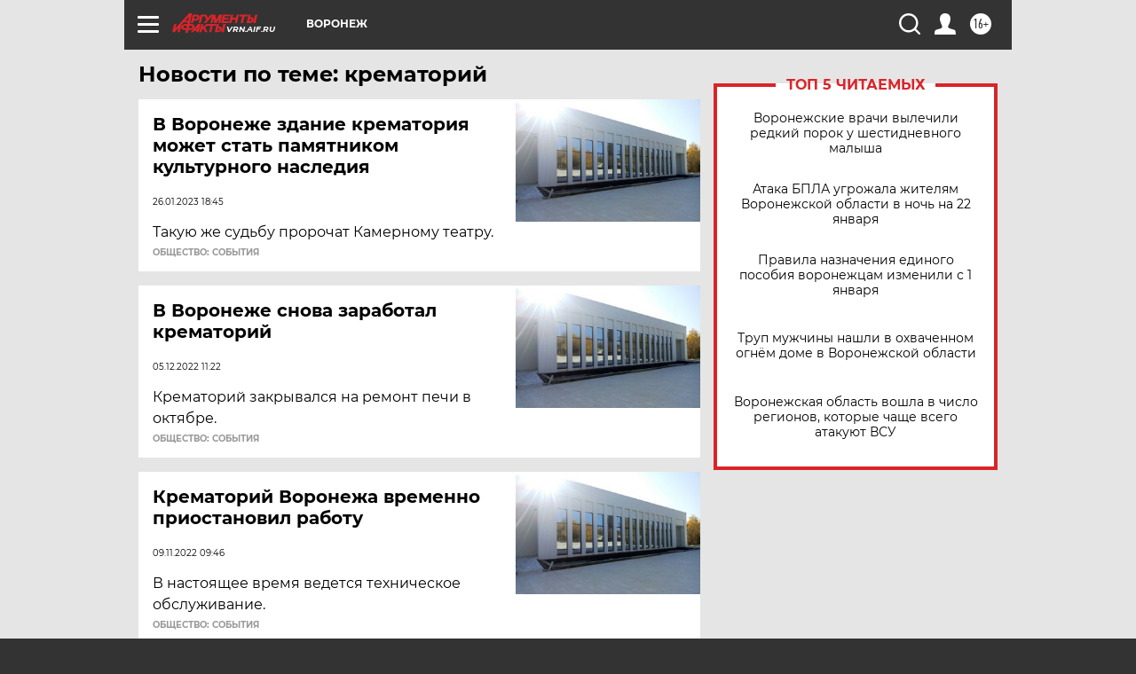

--- FILE ---
content_type: text/html
request_url: https://tns-counter.ru/nc01a**R%3Eundefined*aif_ru/ru/UTF-8/tmsec=aif_ru/777323833***
body_size: -71
content:
633B6E1E69722680X1769088640:633B6E1E69722680X1769088640